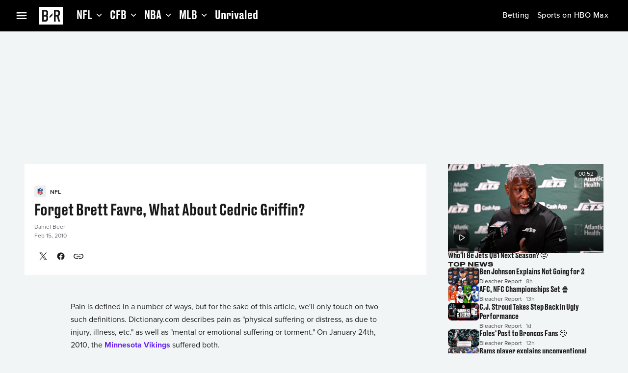

--- FILE ---
content_type: text/javascript
request_url: https://lightning.bleacherreport.com/cdp/psm/brands/bleacherreport/web/release/psm.min.js
body_size: 2439
content:
var psmMgrConfig={psmBrand:"Bleacher Report",psmSubBrand:"bleacherreport.com",psmBootstrapVersion:"web/release/4.3.0",psmHost:"bleacherreport.com",psmGeoCookieName:"country_code",psmSendGeoInit:false,psmContentMetadata:{page:[{name:"url",staticLocations:["location.href"]},{name:"league",staticLocations:["INITIAL_STORE_STATE.page.league"]},{name:"team",staticLocations:["INITIAL_STORE_STATE.page.team"]},{name:"tagsString",staticLocations:["INITIAL_STORE_STATE.page.tags"]},{name:"brMag",staticLocations:["INITIAL_STORE_STATE.page.br_mag"]},{name:"pageFormat",staticLocations:["INITIAL_STORE_STATE.page.format"]},{name:"pageType",staticLocations:["INITIAL_STORE_STATE.page.type"]},{name:"streamId",staticLocations:["INITIAL_STORE_STATE.page.tag_id"]},{name:"streamName",staticLocations:["INITIAL_STORE_STATE.page.id"]},{name:"articleID",staticLocations:["INITIAL_STORE_STATE.articles.breport_id"]},{name:"permalink",staticLocations:["INITIAL_STORE_STATE.articles.permalink"]},{name:"renderStrategy",staticLocations:["INITIAL_STORE_STATE.articles.render_strategy"]},{name:"title",staticLocations:["INITIAL_STORE_STATE.articles.title"]},{name:"author",staticLocations:["INITIAL_STORE_STATE.articles.author.name"]},{name:"publishDate",staticLocations:["INITIAL_STORE_STATE.articles.published_at"]},{name:"lastUpdatedDate",staticLocations:["INITIAL_STORE_STATE.articles.updated_at"]}],video:[]},psmPolling:{psmTelSchemaVersion:"1.1.5",psmRolloutPercentages:{psmTel:0}},psmMonitorTop2Player:false};psmMgrConfig.psmEnvironment="release";psmMgrConfig.psmBrandToken="bleacherreport";var psmMgr={psmBootstrapProdEnvironment:psmMgrConfig.psmBootstrapProdEnvironment||"PROD",psmBootstrapNonProdEnvironment:psmMgrConfig.psmBootstrapNonProdEnvironment||"TEST",psmBootstrapVersion:psmMgrConfig.psmBootstrapVersion||"0.0",psmTelBootstrapVersion:psmMgrConfig.psmTelVersion||"0.0",psmBootstrapEnvironment:"TEST",psmGeoCookieName:psmMgrConfig.psmGeoCookieName||"countryCode",psmGeoExpectedCookieValues:psmMgrConfig.psmGeoExpectedCookieValues||["US","PR","VI","UM"],psmSendGeoInit:typeof psmMgrConfig.psmSendGeoInit!=="undefined"?psmMgrConfig.psmSendGeoInit:true,psmHost:psmMgrConfig.psmHost.indexOf(".")===-1?psmMgrConfig.psmHost+".com":psmMgrConfig.psmHost,psmShortCircuit:typeof psmMgrConfig.psmShortCircuit!=="undefined"?psmMgrConfig.psmShortCircuit:false,psmTelThrottleBy:typeof psmMgrConfig.psmTelThrottleBy==="number"&&psmMgrConfig.psmTelThrottleBy<10&&psmMgrConfig.psmTelThrottleBy>=0?parseInt(psmMgrConfig.psmTelThrottleBy):0,psmTelLoadSdk:typeof psmMgrConfig.psmTelLoadSdk!=="undefined"?psmMgrConfig.psmTelLoadSdk:false,psmMonitorTop2Player:typeof psmMgrConfig.psmMonitorTop2Player!=="undefined"?psmMgrConfig.psmMonitorTop2Player:false,ttl:86400,psm_data_test_version:null,psm_test_ts:null,psm_data_test_environment:null,expires_ts:null,PLAYER_LOAD_ITERATION_COUNT:18,SDK_LOAD_ITERATION_COUNT:200,SDK_LOAD_INTERVAL_MS:600,initPsm:function(){window.WM=window.WM||{};window.WM.PSM=window.WM.PSM||{};var config={platform:psmMgrConfig.psmPlatform||"web",brand:psmMgrConfig.psmBrand,subBrand:typeof psmMgrConfig.psmSubBrand!=="undefined"?psmMgrConfig.psmSubBrand:"",psmEnvironment:psmMgr.psmBootstrapEnvironment,countryCode:psmMgr.psmSendGeoInit===true?psmMgr.psmGeoActualCookieValue:"",cookieDomain:psmMgr.psmHost,topics:psmMgrConfig.psmTopics||{},contentMetadata:psmMgrConfig.psmContentMetadata||{},bootstrapVersion:psmMgr.psmBootstrapVersion,pollingVersion:psmMgrConfig.psmBootstrapVersion,psmBrandToken:psmMgrConfig.psmBrandToken||psmMgrConfig.psmBrand,privacyMode:psmMgrConfig.privacyMode,psmFlipRolloutPercent:typeof psmMgrConfig.psmFlipRolloutPercent!=="undefined"?psmMgrConfig.psmFlipRolloutPercent:0};if(psmMgrConfig.psmAppId){config.appId=psmMgrConfig.psmAppId}WM.PSM.initPsm(config);var throttleTest=parseInt(Date.now().toString().substr(-1));if(psmMgr.psmTelLoadSdk===true&&psmMgr.psmTelThrottleBy<=throttleTest){psmMgr.loadPsmTel()}else if(true===psmMgr.psmMonitorTop2Player){psmMgr.loadPlayerObject(psmMgr.startMonitoringVideo)}if(psmMgr.psmTelThrottleBy>0){psmMgr.log("psm tel throttled by "+psmMgr.psmTelThrottleBy+"0%")}},startMonitoringVideo:function(){window.psmVideo.top2.startMonitoring(window.TopPlayer)},startMonitoringTop2(top2player){let i=0;const psmSdkVerification=setInterval(function(){++i;if(typeof(window==null?void 0:window.psmVideo)!=="undefined"){window.psmVideo.top2.startMonitoring(top2player);clearInterval(psmSdkVerification)}if(i>=this.SDK_LOAD_ITERATION_COUNT){clearInterval(psmSdkVerification)}},this.SDK_LOAD_INTERVAL_MS)},loadPlayerObject:function(callback){i=0;var videoObjVerification=setInterval(function(){++i;if(typeof TopPlayer!=="undefined"){psmMgr.log("Player Object Found .. on iteration "+i);callback();clearInterval(videoObjVerification)}if(i>=psmMgr.PLAYER_LOAD_ITERATION_COUNT){clearInterval(videoObjVerification);psmMgr.log("Player Object Not Found")}},600)},initPsmTel:function(){psmMgr.log("INIT psmTel");var psmTelInitObj={brand:psmMgrConfig.psmBrand,subBrand:typeof psmMgrConfig.psmSubBrand!=="undefined"?psmMgrConfig.psmSubBrand:"",streamType:typeof psmMgrConfig.psmTelStreamType!=="undefined"?psmMgrConfig.psmTelStreamType:"",environment:psmMgr.psmBootstrapEnvironment};if(typeof TopPlayer!=="undefined"){psmMgr.log("Init PSM TEL");psmVideo.init(psmTelInitObj,TopPlayer)}else{psmMgr.log("PSM TEL Not Initialised")}},loadScript:function(src,callback){var e=document.createElement("script");e.type="text/javascript";e.async=true;e.src=src;if(callback){e.addEventListener("load",callback)}var n=document.getElementsByTagName("script")[0];n.parentNode.insertBefore(e,n)},getParameterByName:function(name){var url=window.location.href;name=name.replace(/[\[\]]/g,"\\$&");var regex=new RegExp("[?&]"+name+"(=([^&#]*)|&|#|$)"),results=regex.exec(url);if(!results)return null;if(!results[2])return"";let val=decodeURIComponent(results[2].replace(/\+/g," "));return val==="true"?true:val==="false"?false:val},getCookie:function(cookieName){var match=document.cookie.match(new RegExp("(^| )"+cookieName+"=([^;]+)"));if(match){return match[2]}else{return""}},log:function(msg){if(typeof psmMgr.psm_test_ts!=="undefined"&&psmMgr.psm_test_ts){console.log(msg)}},applyTestOverrides:function(){this.psm_data_test_version=this.getParameterByName("psm_data_test_version");this.psm_tel_test_version=this.getParameterByName("psm_tel_test_version");this.psm_test_ts=parseInt(this.getParameterByName("psm_test_ts"));this.psm_data_test_environment=this.getParameterByName("psm_data_test_environment");this.psm_test_country_code=this.getParameterByName("psm_test_country_code");this.psm_monitor_top_2_player=this.getParameterByName("psm_monitor_top_2_player");this.psm_tel_load_beta_sdk=this.getParameterByName("psm_tel_load_beta_sdk");now=Math.floor(Date.now()/1e3);this.expires_ts=this.psm_test_ts+this.ttl;this.psmBootstrapEnvironment=psmMgrConfig.psmEnvironment=="release"?this.psmBootstrapProdEnvironment:this.psmBootstrapNonProdEnvironment;if(this.psm_test_ts&&now>this.psm_test_ts&&now<this.expires_ts){this.psmBootstrapVersion=this.psm_data_test_version||this.psmBootstrapVersion;this.psmTelBootstrapVersion=this.psm_tel_test_version||this.psmTelBootstrapVersion;this.psmBootstrapEnvironment=this.psm_data_test_environment||this.psmBootstrapEnvironment;this.psmGeoActualCookieValue=this.psm_test_country_code?this.psm_test_country_code:this.psmGeoActualCookieValue;this.psmMonitorTop2Player=this.psm_monitor_top_2_player?this.psm_monitor_top_2_player:this.psmMonitorTop2Player;this.psmTelLoadSdk=this.psm_tel_load_beta_sdk?this.psm_tel_load_beta_sdk:this.psmTelLoadSdk;this.log("psm: entering test mode. ","ver:",this.psmBootstrapVersion,"env:",this.psmBootstrapEnvironment,"geo code:",this.psmGeoActualCookieValue,"monitorTop2:",this.psmMonitorTop2Player,"load beta tel sdk:",this.psmTelLoadSdk)}},loadPsm:function(){this.psmGeoActualCookieValue=this.getCookie(this.psmGeoCookieName);this.applyTestOverrides();var run=true;if(this.psmBootstrapVersion==="0.0"){run=false}if(this.psmGeoExpectedCookieValues.indexOf(this.psmGeoActualCookieValue)<0&&this.psmShortCircuit){run=false}if(run){try{const localPrismFlag=window.location.search.search(/[?&]psmlocal=[1t]/)!==-1;const localhostURL="http://localhost:3003/psm.legacy.min.umd.js";const productionURL="https://lightning."+this.psmHost+"/cdp/psm/i/"+this.psmBootstrapVersion+"/psm.legacy.min.umd.js";const URL=localPrismFlag?localhostURL:productionURL;this.loadScript(URL,this.initPsm)}catch(e){this.log("psm legacy did not load",e)}}},loadPsmTel:function(){var run=false;if(psmMgr.psmTelBootstrapVersion!=="0.0"){run=true}if(run){try{psmMgr.log("try to load psm tel");psmMgr.loadScript("https://lightning."+psmMgr.psmHost+"/cdp/psm/tel/"+psmMgr.psmTelBootstrapVersion+"/psm-tel.js",psmMgr.loadPlayerObject(psmMgr.initPsmTel))}catch(e){psmMgr.log("psm tel did not load",e)}}}};psmMgr.loadPsm();
